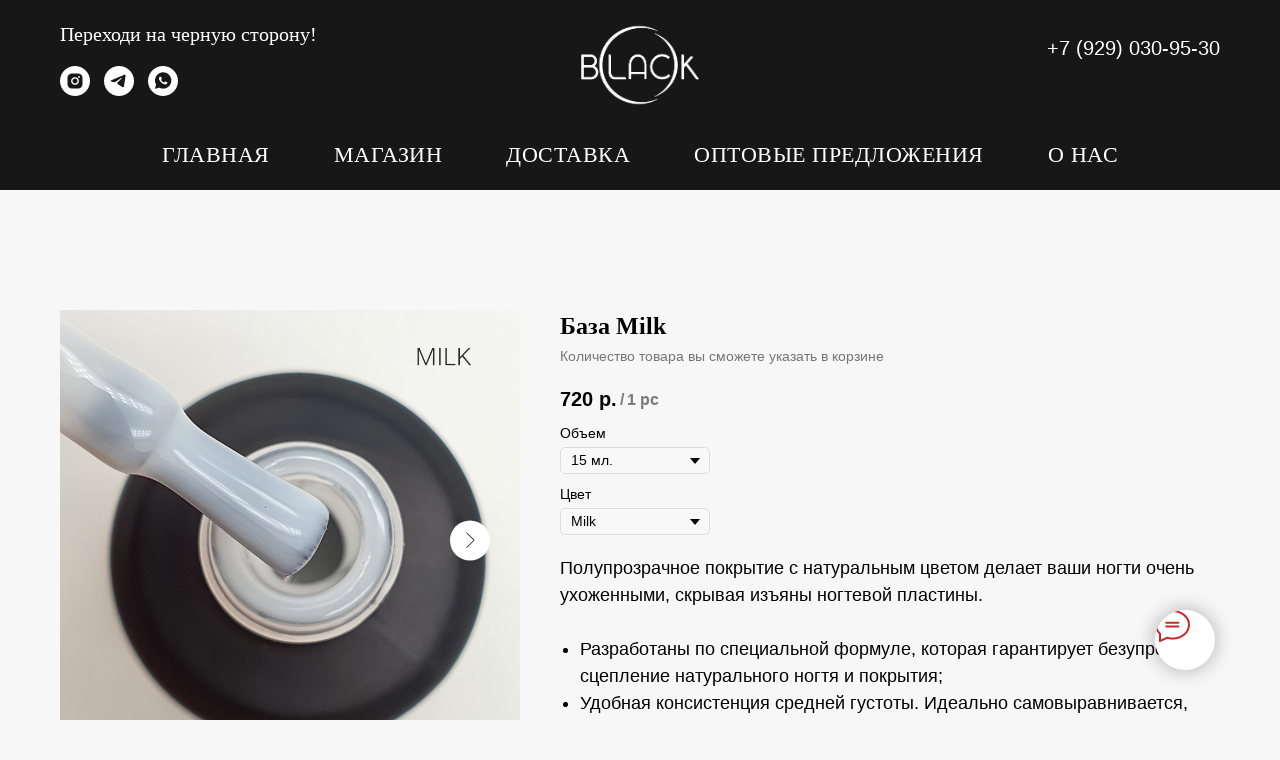

--- FILE ---
content_type: text/html; charset=UTF-8
request_url: https://store.tildaapi.biz/api/getrelevantproducts/?storepartuid=787787435461&productuid=690628729311&quantity=10&method=category_990091904511&sort=random&getparts=true&getoptions=true
body_size: 3337
content:
{"partuid":787787435461,"relevants":[{"uid":910781862702,"title":"Color Top Olya","sku":"","text":"Цветной топ Olya для ногтей без липкого слоя от бренда Black Professional создаст потрясающий эффект на Ваших ногтях. Глянцевый топ для ногтей без липкого слоя сделает ногти мерцающими. Коллекция цветных нюдовых топов позволит вам сделать ногти ещё тоньше и придаст натуральный оттенок","mark":"","quantity":"","portion":1,"unit":"PCE","single":"y","price":"720.0000","priceold":"","descr":"Цветной топ","gallery":"[{\"img\":\"https:\\\/\\\/static.tildacdn.biz\\\/stor3539-3666-4638-a631-313334373862\\\/56425303.png\"},{\"img\":\"https:\\\/\\\/static.tildacdn.biz\\\/stor3837-3131-4161-a165-623435333135\\\/73681833.png\"}]","buttonlink":"","buttontarget":"","json_options":"","sort":1231800,"url":"https:\/\/ru.blackprofessional.pro\/base-top\/tproduct\/738540834-910781862702-color-top-olya","pack_label":"lwh","pack_x":0,"pack_y":0,"pack_z":0,"pack_m":0,"partuids":"[644591770291,990091904511]","externalid":"3O42LiXO8Y57GOLvvzhZ","editions":[{"uid":910781862702,"price":"720.0000","priceold":"","sku":"","quantity":"","img":"https:\/\/static.tildacdn.biz\/stor3539-3666-4638-a631-313334373862\/56425303.png"}],"characteristics":[]},{"uid":788387446101,"title":"Топ Brilliant","sku":"","text":"<div style=\"font-size:18px;\" data-customstyle=\"yes\">Топ глянцевый, зеркально-сияющий эффект<br \/><ul><li>Сохраняет первозданный цвет гель-лака<\/li><li>Не трескается и не отслаивается<\/li><li>Топ не желтит, можно смело наносить на белую основу – он ее не испортит<\/li><li>Густая однородная консистенция<\/li><li>Без липкого слоя<\/li><\/ul><br \/><\/div>","mark":"","quantity":"","portion":1,"unit":"PCE","single":"y","price":"720.0000","priceold":"","descr":"Глянцевый (15мл и 50мл)","gallery":"[{\"img\":\"https:\\\/\\\/static.tildacdn.biz\\\/stor6234-3930-4161-b565-303231333363\\\/65846852.jpg\"},{\"img\":\"https:\\\/\\\/static.tildacdn.biz\\\/tild6331-6363-4563-b064-653862333037\\\/brilliantf26dad8d-1a.jpg\"}]","buttonlink":"","buttontarget":"","json_options":"[{\"title\":\"Объем\",\"params\":{\"view\":\"select\",\"hasColor\":false,\"linkImage\":false},\"values\":[\"15 мл.\",\"50 мл.\"]}]","sort":1164100,"url":"https:\/\/ru.blackprofessional.pro\/base-top\/tproduct\/738540834-788387446101-top-brilliant","pack_label":"lwh","pack_x":0,"pack_y":0,"pack_z":0,"pack_m":0,"partuids":"[644591770291,990091904511]","externalid":"RjjV1rRX8T6ljPdAddaA","editions":[{"uid":932286476201,"externalid":"PkxGoZpkeUH7jC389K3G","sku":"","price":"720.00","priceold":"","quantity":"","img":"","Объем":"15 мл."},{"uid":653054863971,"externalid":"r0FV5jIKOA8hg7pSO7Fs","sku":"","price":"1 820.00","priceold":"","quantity":"","img":"","Объем":"50 мл."}],"characteristics":[]},{"uid":880926815212,"title":"Color Top Victoria","sku":"","text":"Цветной топ Victoria для ногтей без липкого слоя от бренда Black Professional создаст потрясающий эффект на Ваших ногтях. Глянцевый топ для ногтей без липкого слоя сделает ногти мерцающими. Коллекция цветных нюдовых топов позволит вам сделать ногти ещё тоньше и придаст натуральный оттенок","mark":"","quantity":"","portion":1,"unit":"PCE","single":"y","price":"720.0000","priceold":"","descr":"Цветной топ","gallery":"[{\"img\":\"https:\\\/\\\/static.tildacdn.biz\\\/stor6532-6165-4465-b833-343761613039\\\/51323406.png\"},{\"img\":\"https:\\\/\\\/static.tildacdn.biz\\\/stor6333-6562-4466-a433-303637633461\\\/94380535.png\"}]","buttonlink":"","buttontarget":"","json_options":"","sort":1229800,"url":"https:\/\/ru.blackprofessional.pro\/base-top\/tproduct\/738540834-880926815212-color-top-victoria","pack_label":"lwh","pack_x":0,"pack_y":0,"pack_z":0,"pack_m":0,"partuids":"[644591770291,990091904511]","externalid":"Gd2BZu1OZ95Z0PEx3KgS","editions":[{"uid":880926815212,"price":"720.0000","priceold":"","sku":"","quantity":"","img":"https:\/\/static.tildacdn.biz\/stor6532-6165-4465-b833-343761613039\/51323406.png"}],"characteristics":[]},{"uid":291687549331,"title":"Топ Хлопушка, 15 мл","sku":"","text":"","mark":"","quantity":"","portion":1,"unit":"PCE","single":"y","price":"720.0000","priceold":"","descr":"Топ с эффектом перепелиного яйца","gallery":"[{\"img\":\"https:\\\/\\\/static.tildacdn.biz\\\/tild6135-3632-4261-b935-373862653161\\\/6107f677-9244-4547-9.jpg\"}]","buttonlink":"","buttontarget":"","json_options":"","sort":1182600,"url":"https:\/\/ru.blackprofessional.pro\/base-top\/tproduct\/738540834-291687549331-top-hlopushka-15-ml","pack_label":"lwh","pack_x":0,"pack_y":0,"pack_z":0,"pack_m":0,"partuids":"[644591770291,990091904511]","externalid":"HxVKYY6NLH5pcSfvFvmB","editions":[{"uid":291687549331,"price":"720.0000","priceold":"","sku":"","quantity":"","img":"https:\/\/static.tildacdn.biz\/tild6135-3632-4261-b935-373862653161\/6107f677-9244-4547-9.jpg"}],"characteristics":[]},{"uid":153091345871,"title":"Топ Patal Silver, 15 мл","sku":"","text":"","mark":"","quantity":"","portion":1,"unit":"PCE","single":"y","price":"720.0000","priceold":"","descr":"","gallery":"[{\"img\":\"https:\\\/\\\/static.tildacdn.biz\\\/stor6262-3362-4163-a631-363436656266\\\/51328454.jpg\"}]","buttonlink":"","buttontarget":"","json_options":"","sort":1186500,"url":"https:\/\/ru.blackprofessional.pro\/base-top\/tproduct\/738540834-153091345871-top-patal-silver-15-ml","pack_label":"lwh","pack_x":0,"pack_y":0,"pack_z":0,"pack_m":0,"partuids":"[644591770291,990091904511]","externalid":"zSeDVRAszNTMDThUMABP","editions":[{"uid":153091345871,"price":"720.0000","priceold":"","sku":"","quantity":"","img":"https:\/\/static.tildacdn.biz\/stor6262-3362-4163-a631-363436656266\/51328454.jpg"}],"characteristics":[]},{"uid":307114655981,"title":"Топ Patal Gold, 15 мл","sku":"","text":"","mark":"","quantity":"","portion":1,"unit":"PCE","single":"y","price":"720.0000","priceold":"","descr":"","gallery":"[{\"img\":\"https:\\\/\\\/static.tildacdn.biz\\\/stor6531-3931-4165-b039-343563386137\\\/14281957.jpg\"}]","buttonlink":"","buttontarget":"","json_options":"","sort":1186600,"url":"https:\/\/ru.blackprofessional.pro\/base-top\/tproduct\/738540834-307114655981-top-patal-gold-15-ml","pack_label":"lwh","pack_x":0,"pack_y":0,"pack_z":0,"pack_m":0,"partuids":"[644591770291,990091904511]","externalid":"6xVjnbcz7HzZBiKYGhaG","editions":[{"uid":307114655981,"price":"720.0000","priceold":"","sku":"","quantity":"","img":"https:\/\/static.tildacdn.biz\/stor6531-3931-4165-b039-343563386137\/14281957.jpg"}],"characteristics":[]},{"uid":706937459842,"title":"Color Top Elizaveta","sku":"","text":"Цветной топ Elizaveta для ногтей без липкого слоя от бренда Black Professional создаст потрясающий эффект на Ваших ногтях. Глянцевый топ для ногтей без липкого слоя сделает ногти мерцающими. Коллекция цветных нюдовых топов позволит вам сделать ногти ещё тоньше и придаст натуральный оттенок","mark":"","quantity":"","portion":1,"unit":"PCE","single":"y","price":"720.0000","priceold":"","descr":"Цветной топ","gallery":"[{\"img\":\"https:\\\/\\\/static.tildacdn.biz\\\/stor6162-3330-4665-b463-666535353664\\\/52977186.png\"},{\"img\":\"https:\\\/\\\/static.tildacdn.biz\\\/stor6131-3636-4431-a264-613066343334\\\/91293454.png\"}]","buttonlink":"","buttontarget":"","json_options":"","sort":1228800,"url":"https:\/\/ru.blackprofessional.pro\/base-top\/tproduct\/738540834-706937459842-color-top-elizaveta","pack_label":"lwh","pack_x":0,"pack_y":0,"pack_z":0,"pack_m":0,"partuids":"[644591770291,990091904511]","externalid":"N1xkV1GEE3YY6BuZMvzN","editions":[{"uid":706937459842,"price":"720.0000","priceold":"","sku":"","quantity":"","img":"https:\/\/static.tildacdn.biz\/stor6162-3330-4665-b463-666535353664\/52977186.png"}],"characteristics":[]},{"uid":945299180201,"title":"Топ Milk, 15 мл","sku":"","text":"Milk Top - это молочный топ без липкого слоя от Black Professional. Полупрозрачный топ с помощью которого вы сможете смягчить яркие тона и контрастные переходы, создать эффект легкой вуали, поможет в создании такого популярного дизайна, как молочный градиент. Молочный топ идеален для теневого стемпинга. Преимуществом молочного топа является отсутствие желтизны. Создает глянцевые блики. Блеск сохраняется 4 - 5 недель. Отлично подходит для гель-лаков и гелей любых оттенков, для создания от молочного до полупрозрачного эффекта.<br \/><br \/>","mark":"","quantity":"","portion":1,"unit":"PCE","single":"y","price":"720.0000","priceold":"","descr":"","gallery":"[{\"img\":\"https:\\\/\\\/static.tildacdn.biz\\\/stor6565-6534-4665-a565-353033326438\\\/65408838.jpg\"}]","buttonlink":"","buttontarget":"","json_options":"","sort":1186650,"url":"https:\/\/ru.blackprofessional.pro\/base-top\/tproduct\/738540834-945299180201-top-milk-15-ml","pack_label":"lwh","pack_x":0,"pack_y":0,"pack_z":0,"pack_m":0,"partuids":"[644591770291,990091904511]","externalid":"neRRaZiGr97UudcDsSAo","editions":[{"uid":945299180201,"price":"720.0000","priceold":"","sku":"","quantity":"","img":"https:\/\/static.tildacdn.biz\/stor6565-6534-4665-a565-353033326438\/65408838.jpg"}],"characteristics":[]},{"uid":369730313961,"title":"Топ Shine 15мл","sku":"","text":"<div style=\"font-size:18px;\" data-customstyle=\"yes\">Топ с шиммером предаст изысканное свечение и обеспечит особую игру света на ногтях.<br \/><ul><li>Создает ровное мерцающее покрытие ногтя<\/li><li>Высокая плотность мерцающих частиц и средне-густая консистенция<\/li><li>Не отслаивается<\/li><li>Однородной текстуры<\/li><li>Делает маникюр глянцевым и сияющим одновременно<\/li><li>Без липкого слоя<\/li><\/ul><\/div>","mark":"","quantity":"","portion":1,"unit":"PCE","single":"y","price":"720.0000","priceold":"","descr":"С шиммером<br \/>","gallery":"[{\"img\":\"https:\\\/\\\/static.tildacdn.biz\\\/stor3034-6632-4965-a262-616665666236\\\/88653646.jpg\"}]","buttonlink":"","buttontarget":"","json_options":"[{\"title\":\"Объем\",\"params\":{\"view\":\"select\",\"hasColor\":false,\"linkImage\":false},\"values\":[\"15 мл.\"]}]","sort":1164400,"url":"https:\/\/ru.blackprofessional.pro\/base-top\/tproduct\/738540834-369730313961-top-shine-15ml","pack_label":"lwh","pack_x":0,"pack_y":0,"pack_z":0,"pack_m":0,"partuids":"[644591770291,990091904511]","brand":"Количество товара вы сможете указать в корзине","externalid":"s29dGEn92oYMRvT3VNX0","editions":[{"uid":108928095371,"externalid":"UuHyfeIA71YsZpZ4gRus","sku":"","price":"720.00","priceold":"","quantity":"","img":"","Объем":"15 мл."}],"characteristics":[]},{"uid":682576992182,"title":"Color Top Katerina","sku":"","text":"Цветной топ Katerina для ногтей без липкого слоя от бренда Black Professional создаст потрясающий эффект на Ваших ногтях. Глянцевый топ для ногтей без липкого слоя сделает ногти мерцающими. Коллекция цветных нюдовых топов позволит вам сделать ногти ещё тоньше и придаст натуральный оттенок","mark":"","quantity":"","portion":1,"unit":"PCE","single":"y","price":"720.0000","priceold":"","descr":"Цветной топ","gallery":"[{\"img\":\"https:\\\/\\\/static.tildacdn.biz\\\/stor3663-3038-4761-a361-373961623862\\\/24908563.png\"},{\"img\":\"https:\\\/\\\/static.tildacdn.biz\\\/stor6664-3330-4535-b862-396332393330\\\/17677008.png\"}]","buttonlink":"","buttontarget":"","json_options":"","sort":1227800,"url":"https:\/\/ru.blackprofessional.pro\/base-top\/tproduct\/738540834-682576992182-color-top-katerina","pack_label":"lwh","pack_x":0,"pack_y":0,"pack_z":0,"pack_m":0,"partuids":"[990091904511,644591770291]","externalid":"CEV1L8LMCTYZTvFhr6kB","editions":[{"uid":682576992182,"price":"720.0000","priceold":"","sku":"","quantity":"","img":"https:\/\/static.tildacdn.biz\/stor3663-3038-4761-a361-373961623862\/24908563.png"}],"characteristics":[]}]}